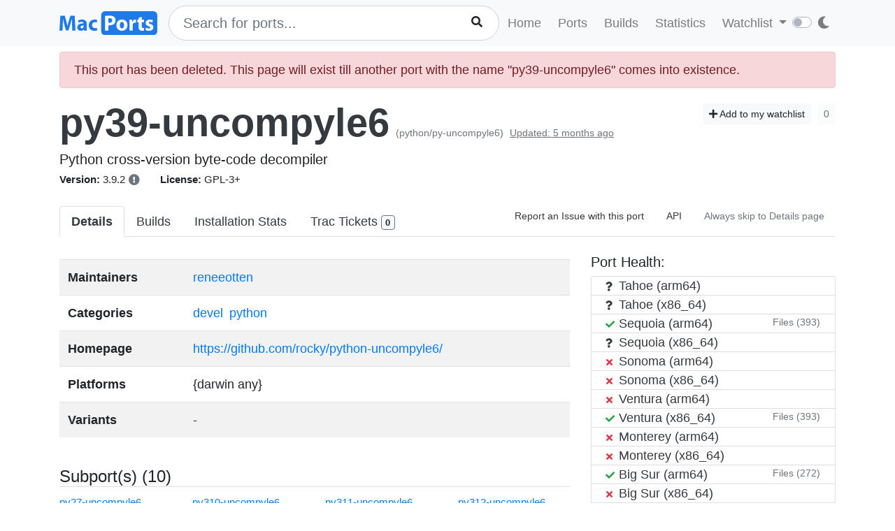

--- FILE ---
content_type: text/html; charset=utf-8
request_url: https://ports.macports.org/port/py39-uncompyle6/details/
body_size: 4442
content:




<!doctype html>
<html lang="en">
<head>
    <meta charset="utf-8">
    <meta name="viewport" content="width=device-width, initial-scale=1, shrink-to-fit=no">
    <link rel="stylesheet" href="/static/css/bootstrap.min.css">
    <link rel="stylesheet" href="/static/css/main.css">
    <link rel="stylesheet" href="/static/css/darktheme.css" />
    <link rel="shortcut icon" href="/static/images/favicon.ico" />
    <script src="https://cdnjs.cloudflare.com/ajax/libs/popper.js/1.14.7/umd/popper.min.js"
        integrity="sha384-UO2eT0CpHqdSJQ6hJty5KVphtPhzWj9WO1clHTMGa3JDZwrnQq4sF86dIHNDz0W1"
        crossorigin="anonymous"></script>
    <link rel="stylesheet" type="text/css" href="/static/css/all.min.css">
    <script src="/static/js/jquery-3.3.1.min.js"></script>
    <script src="/static/js/bootstrap.min.js"></script>
    <script src="/static/js/typeahead.bundle.js"></script>
    <script src="/static/js/main.js"></script>
    <script src="/static/js/handlebars.min-v4.7.6.js"></script>
    <script src="/static/js/theme.js"></script>
    <script src="/static/js/clamp.js"></script>
    
    <script type="text/javascript" src="/static/js/port-detail.js"></script>


    <title>py39-uncompyle6 | MacPorts</title>
</head>
<body>
<script>
    const themeConfig = new ThemeConfig();
    themeConfig.initTheme();
</script>
<nav class="navbar navbar-expand-lg navbar-light bg-light">
    <div class="container">
    <a class="navbar-brand py-2" href="/"><img width="140px" src="/static/images/macports-flat-logo.svg" class="img-fluid"></a>
    <button class="navbar-toggler" type="button" data-toggle="collapse" data-target="#navbarSupportedContent"
            aria-controls="navbarSupportedContent" aria-expanded="false" aria-label="Toggle navigation">
        <span class="navbar-toggler-icon"></span>
    </button>

    <div class="p-0 collapse navbar-collapse" id="navbarSupportedContent">
        
            <form class="topnav-form" method="get" action="/search/">
                <div class="form-row">
                    <div class="col-12" id="bloodhound">
                        <input type="text" class="quick-input-search form-control rounded-pill typeahead" id="q"
                               name="q"
                               placeholder="Search for ports...">
                        <img class="quick-input-search-spinner" id="search-spinner"
                             src="/static/images/tspinner.gif">
                        <button type="submit" class="quick-input-search-icon btn" id="search_submit"><i
                                class="fa fa-search"></i></button>
                        <input type="hidden" value="on" name="name">
                    </div>
                </div>
            </form>
        
        <ul class="navbar-nav ml-auto p-0">
            <li class="nav-item topnav-li ">
                <a class="nav-link topnav-a" href="/">Home</a>
            </li>
            <li class="nav-item topnav-li ">
                <a class="nav-link topnav-a" href="/search/">Ports</a>
            </li>
            <li class="nav-item topnav-li ">
                <a class="nav-link topnav-a" href="/all_builds/">Builds</a>
            </li>
            <li class="nav-item topnav-li " style="border: 0;">
                <a class="nav-link topnav-a" href="/statistics/">Statistics</a>
            </li>
        
            <li class="nav-item dropdown topnav-li">
                <a class="nav-link dropdown-toggle " href="#" id="navbarDropdown" role="button" data-toggle="dropdown"
                   aria-haspopup="true" aria-expanded="false">
                    Watchlist
                </a>
                <div class="dropdown-menu" aria-labelledby="navbarDropdown">
                    <a class="dropdown-item" href="/accounts/login/">Login</a>
                    <a class="dropdown-item" href="/accounts/signup/">Sign up</a>
                    <div class="dropdown-divider"></div>
                    <a class="dropdown-item text-secondary bg-warning" href="/accounts/github/login/?process=login">Quick GitHub Login<i class="fab fa-github ml-2"></i></a>
                </div>
            </li>
        
        <li class="nav-item ml-4">
                <script type="text/javascript">
                    const darkSwitch = writeDarkSwitch(themeConfig);
                </script>
            </li>
        </ul>
    </div>
    </div>
</nav>
<div class="container" style="max-width: 800px">
    
</div>
<div class="container">
    
    <div id="main-content" class="mt-2">
        


<!-- Obsolete port warning start-->

<!-- Obsolete port warning end-->

<!-- Deleted port warning start-->

    <div class="alert alert-danger" role="alert">
        This port has been deleted. This page will exist till another port with the name "py39-uncompyle6" comes
        into existence.
    </div>

<!-- Deleted port warning end-->
<h2 class="mb-1">
    <span id="port_name" class="font-weight-bold display-4"><a class="text-dark" style="text-decoration: none;" href="/port/py39-uncompyle6/">py39-uncompyle6</a></span>
    <span class="text-secondary" style="font-size: 14px">(python/py-uncompyle6)</span>
    
    <span class="text-secondary" style="font-size: 14px"><ins>Updated: 5 months ago</ins></span>
    
    <span class="float-right">
        <a href="/port/py39-uncompyle6/follow/" class="btn btn-sm btn-light"><i class="fa fa-plus"></i> Add to my watchlist</a>
        <button class="btn btn-sm btn-light" disabled>0</button>
    </span>
</h2>
<span class="lead mb-0 mt-0">Python cross-version byte-code decompiler</span>

    <br>


<span class="f15 mr-md-4 mr-3"><strong>Version: </strong>3.9.2
    
    
        <button type="button" class="btn p-0" data-toggle="tooltip" data-placement="top"
                title="Error: Port py39-uncompyle6 not found
">
            <i class="text-secondary fas fa-exclamation-circle"></i>
        </button>
    
</span>
<span class="f15 mr-md-4 mr-3"><strong>License: </strong>GPL-3+</span>


<div class="modal fade" id="tickets-modal" tabindex="-1" role="dialog" aria-labelledby="tickets-box-label" aria-hidden="true">
  <div class="modal-dialog modal-lg" role="document">
    <div class="modal-content">
      <div class="modal-header">
        <h5 class="modal-title" id="tickets-box-label">Trac Tickets</h5>
        <button type="button" class="close" data-dismiss="modal" aria-label="Close">
          <span aria-hidden="true">&times;</span>
        </button>
      </div>
      <div class="modal-body" id="tickets-box">
          Please wait while tickets are being fetched from Trac.
      </div>
      <div class="modal-footer">
        <button type="button" class="btn btn-secondary" data-dismiss="modal">Close</button>
      </div>
    </div>
  </div>
</div>

        <ul class="nav nav-tabs mt-4" id="tabs">
    <li class="nav-item">
        <a href="/port/py39-uncompyle6/summary/" id="summary" class="nav-link text-dark active font-weight-bold">Details</a>
    </li>
    <li class="nav-item">
        <a href="/port/py39-uncompyle6/builds/" id="builds" class="nav-link text-dark ">Builds</a>
    </li>
    <li class="nav-item">
        <a href="/port/py39-uncompyle6/stats/" id="stats" class="nav-link text-dark ">Installation Stats</a>
    </li>
    <li class="nav-item">
        <a href="#" data-toggle="modal" data-target="#tickets-modal" class="nav-link text-dark">Trac Tickets <span id="tickets-count" class="badge badge-light border border-secondary"></span></a>
    </li>
    <li class="nav-item ml-auto">
        <a target="_blank" href="https://trac.macports.org/newticket?port=py39-uncompyle6" class="nav-link text-dark f14 py-1 border-0">Report an Issue with this port</a>
    </li>
    <li class="nav-item">
        <a href="/api/v1/ports/py39-uncompyle6/" class="nav-link text-dark f14 py-1 border-0">API</a>
    </li>
    
    <li class="nav-item">
        <a href="/port/py39-uncompyle6/default_page_toggle/" class="nav-link text-muted border-0 f14 py-1">
            Always skip to Details page
            
        </a>
    </li>
    
    
</ul>


    <div class="row mt-4">
        <div class="col-lg-8">
        <table class="table table-striped mt-2">
            <tr>
                <td><strong>Maintainers</strong></td>
                <td>
                    
                    
                        
                            
                                <a class="mr-1" href="/maintainer/reneeotten/">reneeotten</a>
                            
                        
                    
                </td>
            </tr>
            <tr>
                <td><strong>Categories</strong></td>
                <td>
                
                    
                        <a class="mr-1" href="/category/devel/">devel</a>
                    
                        <a class="mr-1" href="/category/python/">python</a>
                    
                
                </td>
            </tr>
            <tr>
                <td><strong>Homepage</strong></td>
                <td>
                    <a href="https://github.com/rocky/python-uncompyle6/">https://github.com/rocky/python-uncompyle6/</a>
                </td>
            </tr>
            <tr>
                <td><strong>Platforms</strong></td>
                <td>
                    {darwin any}
                </td>
            </tr>
            <tr>
                <td><strong>Variants</strong></td>
                <td>
                    
                        -
                    
                </td>
            </tr>
        </table>
            <br>
        
        
        <h4 class="border-bottom">Subport(s) (10)</h4>
        <div class="row">
            
            <div class="col-3">
                <a class="f15" href="/port/py27-uncompyle6/">py27-uncompyle6</a><br>
            </div>
            
            <div class="col-3">
                <a class="f15" href="/port/py310-uncompyle6/">py310-uncompyle6</a><br>
            </div>
            
            <div class="col-3">
                <a class="f15" href="/port/py311-uncompyle6/">py311-uncompyle6</a><br>
            </div>
            
            <div class="col-3">
                <a class="f15" href="/port/py312-uncompyle6/">py312-uncompyle6</a><br>
            </div>
            
            <div class="col-3">
                <a class="f15" href="/port/py313-uncompyle6/">py313-uncompyle6</a><br>
            </div>
            
            <div class="col-3">
                <a class="f15" href="/port/py35-uncompyle6/">py35-uncompyle6</a><br>
            </div>
            
            <div class="col-3">
                <a class="f15" href="/port/py36-uncompyle6/">py36-uncompyle6</a><br>
            </div>
            
            <div class="col-3">
                <a class="f15" href="/port/py37-uncompyle6/">py37-uncompyle6</a><br>
            </div>
            
            <div class="col-3">
                <a class="f15" href="/port/py38-uncompyle6/">py38-uncompyle6</a><br>
            </div>
            
            <div class="col-3">
                <a class="f15" href="/port/py-uncompyle6/">py-uncompyle6</a><br>
            </div>
            
        </div>
        <br>
        
        
            <h4 class="border-bottom">"py39-uncompyle6" depends on</h4>
            
                    
                        <h6><ins>lib (4)</ins></h6>
                        <div class="row mb-4">
                        
                            <div class="col-3">
                                <a class="f15" href="/port/py39-click/">py39-click</a><br>
                            </div>
                        
                            <div class="col-3">
                                <a class="f15" href="/port/py39-spark_parser/">py39-spark_parser</a><br>
                            </div>
                        
                            <div class="col-3">
                                <a class="f15" href="/port/py39-xdis/">py39-xdis</a><br>
                            </div>
                        
                            <div class="col-3">
                                <a class="f15" href="/port/python39/">python39</a><br>
                            </div>
                        
                        </div>
                    
                        <h6><ins>build (5)</ins></h6>
                        <div class="row mb-4">
                        
                            <div class="col-3">
                                <a class="f15" href="/port/clang-17/">clang-17</a><br>
                            </div>
                        
                            <div class="col-3">
                                <a class="f15" href="/port/py39-build/">py39-build</a><br>
                            </div>
                        
                            <div class="col-3">
                                <a class="f15" href="/port/py39-installer/">py39-installer</a><br>
                            </div>
                        
                            <div class="col-3">
                                <a class="f15" href="/port/py39-setuptools/">py39-setuptools</a><br>
                            </div>
                        
                            <div class="col-3">
                                <a class="f15" href="/port/py39-wheel/">py39-wheel</a><br>
                            </div>
                        
                        </div>
                    
                        <h6><ins>test (2)</ins></h6>
                        <div class="row mb-4">
                        
                            <div class="col-3">
                                <a class="f15" href="/port/py39-pytest/">py39-pytest</a><br>
                            </div>
                        
                            <div class="col-3">
                                <a class="f15" href="/port/py39-six/">py39-six</a><br>
                            </div>
                        
                        </div>
                    
            
            <br>
            <h4 class="border-bottom">Ports that depend on "py39-uncompyle6"</h4>
            
                
                    <a class="btn pl-0" data-toggle="collapse" href="#d2-run" role="button" aria-expanded="false" aria-controls="d2-run">
                        <ins>run (1)</ins> <i class="fa fa-chevron-circle-down"></i>
                    </a><br>
                    <div class="row mb-4 collapse" id="d2-run">
                        
                            <div class="col-3">
                                <a class="f15" href="/port/py39-trepan3k/">py39-trepan3k</a><br>
                            </div>
                        
                    </div>
                
            
            <br>
            
        </div>
        <div class="col-lg-4">
            <div>
                <h5>Port Health:</h5>
                <div id="port-health-table-wrapper" style="min-height: 400px;">
                    <p class="lead text-center mt-5"><img width="35px" style="margin-right: 25px;" src="/static/images/tspinner.gif">Loading Port Health</p>
                </div>
            </div>
            <div class="card bg-light p-0 mt-2">
                <div class="card-body bg-light p-2">
                    <h6 class="text-uppercase">Installations (30 days)</h6>
                    <h1 class="display-5 mb-0">0</h1>
                </div>
            </div>
            <div class="card bg-light p-0 mt-2">
                <div class="card-body bg-light p-2">
                    <h6 class="text-uppercase">Requested Installations (30 days)</h6>
                    <h1 class="display-5 mb-0">0</h1>
                </div>
            </div>
            
                <div class="rounded border mt-2 p-2">
                    <h5>Livecheck error</h5>
                    <p class="text-secondary" class="f14">Error: Port py39-uncompyle6 not found
</p>
                    <p class="f12">last updated: <strong>5 hours ago</strong></p>
                </div>
            
        </div>
    </div>
    </div>

</div>
<br><br>
<div class="bg-footer">
    <div class="container p-4 text-light">
        <div class="row">
            <div class="col-lg-4">
                <strong>
                    Quick Links:</strong>
                    <ul>
                        <li><a class="footer-links" href="/about/">About</a></li>
                        <li><a class="footer-links" href="/statistics/faq/">Statistics FAQ</a></li>
                        <li><a class="footer-links" href="https://github.com/macports/macports-webapp">Git Repository</a></li>
                        <li><a class="footer-links" href="https://github.com/macports/macports-webapp/tree/master/docs">Documentation</a></li>
                        <li><a class="footer-links" href="/api/v1/">API</a></li>
                        <li><a class="footer-links" href="https://github.com/macports/macports-webapp/issues">Issues</a></li>
                    </ul>
            </div>
            <div class="col-lg-4">
                <strong>MacPorts</strong>
                <ul>
                    <li><a class="footer-links" href="https://www.macports.org">MacPorts Home</a></li>
                    <li><a class="footer-links" href="https://www.macports.org/install.php">Install MacPorts</a></li>
                    <li><a class="footer-links" href="https://trac.macports.org/wiki/FAQ">MacPorts FAQ</a></li>
                    <li><a class="footer-links" href="https://www.macports.org/news/">MacPorts News</a></li>
                </ul>
            </div>
            <div class="col-lg-4">
                Port Information was updated:<br>
                <i class="footer-links">an hour ago</i><br>
                <i><a class="footer-links" href="https://github.com/macports/macports-ports/commits/9a4a853d3b9b2c938bc6bc867357b99951675ce7
/">9a4a853d</a></i><br><br>

                Most recent build (in app's database) ran:<br>
                <i><a class="footer-links" href="/all_builds/">an hour ago</a></i><br><br>

                Latest stats submission was received:<br>
                <i><a class="footer-links" href="/statistics/">a minute ago</a></i><br><br>

            </div>
    </div>
    </div>
</div>




</body>
</html>


--- FILE ---
content_type: text/html; charset=utf-8
request_url: https://ports.macports.org/port/py39-uncompyle6/health/?port_name=py39-uncompyle6
body_size: 1688
content:



<ul class="list-group">
    
    
    
        <li class="list-group-item py-0 text-dark">
            <span class="badge text-dark p-0 mr-1"><i style="width: 10px;" class="fa fa-question"></i></span>
            Tahoe (arm64)
        </li>
    
    

    
    
        <li class="list-group-item py-0 text-dark">
            <span class="badge text-dark p-0 mr-1"><i style="width: 10px;" class="fa fa-question"></i></span>
            Tahoe (x86_64)
        </li>
    
    

    
    
        <li class="list-group-item py-0">
            <a class="text-dark" href="https://build.macports.org/builders/ports-15_arm64-builder/builds/24348">
                
                    <span class="badge text-success p-0 mr-1"><i style="width: 10px" class="fa fa-check"></i></span>
                
            Sequoia (arm64)
            </a>
            
                <button id="build-3458488" class="btn btn-sm btn-link text-secondary p-0 m-0 float-right loadFiles">Files (393)</button>
            
        </li>
        
            <div class="modal fade f12" id="build-3458488-modal" tabindex="-1" role="dialog"
                     aria-hidden="true">
                    <div class="modal-dialog modal-xl" role="document">
                        <div class="modal-content">
                            <div class="modal-header">
                                <h5 class="modal-title">Files (15.arm64)</h5>
                                <button type="button" class="close" data-dismiss="modal"
                                        aria-label="Close">
                                    <span aria-hidden="true">&times;</span>
                                </button>
                            </div>
                            <div class="modal-body" id="build-3458488-modal-body">
                                <p class="text-center">Please wait...</p>
                            </div>
                        </div>
                    </div>
                </div>
            
    
    

    
    
        <li class="list-group-item py-0 text-dark">
            <span class="badge text-dark p-0 mr-1"><i style="width: 10px;" class="fa fa-question"></i></span>
            Sequoia (x86_64)
        </li>
    
    

    
    
        <li class="list-group-item py-0">
            <a class="text-dark" href="https://build.macports.org/builders/ports-14_arm64-builder/builds/21579">
                
                    <span class="badge text-danger p-0 mr-1"><i style="width: 10px" class="fa fa-times"></i></span>
                
            Sonoma (arm64)
            </a>
            
        </li>
        
    
    

    
    
        <li class="list-group-item py-0">
            <a class="text-dark" href="https://build.macports.org/builders/ports-14_x86_64-builder/builds/33415">
                
                    <span class="badge text-danger p-0 mr-1"><i style="width: 10px" class="fa fa-times"></i></span>
                
            Sonoma (x86_64)
            </a>
            
        </li>
        
    
    

    
    
        <li class="list-group-item py-0">
            <a class="text-dark" href="https://build.macports.org/builders/ports-13_arm64-builder/builds/53825">
                
                    <span class="badge text-danger p-0 mr-1"><i style="width: 10px" class="fa fa-times"></i></span>
                
            Ventura (arm64)
            </a>
            
        </li>
        
    
    

    
    
        <li class="list-group-item py-0">
            <a class="text-dark" href="https://build.macports.org/builders/ports-13_x86_64-builder/builds/93425">
                
                    <span class="badge text-success p-0 mr-1"><i style="width: 10px" class="fa fa-check"></i></span>
                
            Ventura (x86_64)
            </a>
            
                <button id="build-3458539" class="btn btn-sm btn-link text-secondary p-0 m-0 float-right loadFiles">Files (393)</button>
            
        </li>
        
            <div class="modal fade f12" id="build-3458539-modal" tabindex="-1" role="dialog"
                     aria-hidden="true">
                    <div class="modal-dialog modal-xl" role="document">
                        <div class="modal-content">
                            <div class="modal-header">
                                <h5 class="modal-title">Files (13)</h5>
                                <button type="button" class="close" data-dismiss="modal"
                                        aria-label="Close">
                                    <span aria-hidden="true">&times;</span>
                                </button>
                            </div>
                            <div class="modal-body" id="build-3458539-modal-body">
                                <p class="text-center">Please wait...</p>
                            </div>
                        </div>
                    </div>
                </div>
            
    
    

    
    
        <li class="list-group-item py-0">
            <a class="text-dark" href="https://build.macports.org/builders/ports-12_arm64-builder/builds/121560">
                
                    <span class="badge text-danger p-0 mr-1"><i style="width: 10px" class="fa fa-times"></i></span>
                
            Monterey (arm64)
            </a>
            
        </li>
        
    
    

    
    
        <li class="list-group-item py-0">
            <a class="text-dark" href="https://build.macports.org/builders/ports-12_x86_64-builder/builds/101216">
                
                    <span class="badge text-danger p-0 mr-1"><i style="width: 10px" class="fa fa-times"></i></span>
                
            Monterey (x86_64)
            </a>
            
        </li>
        
    
    

    
    
        <li class="list-group-item py-0">
            <a class="text-dark" href="https://build.macports.org/builders/ports-11_arm64-builder/builds/78575">
                
                    <span class="badge text-success p-0 mr-1"><i style="width: 10px" class="fa fa-check"></i></span>
                
            Big Sur (arm64)
            </a>
            
                <button id="build-1756067" class="btn btn-sm btn-link text-secondary p-0 m-0 float-right loadFiles">Files (272)</button>
            
        </li>
        
            <div class="modal fade f12" id="build-1756067-modal" tabindex="-1" role="dialog"
                     aria-hidden="true">
                    <div class="modal-dialog modal-xl" role="document">
                        <div class="modal-content">
                            <div class="modal-header">
                                <h5 class="modal-title">Files (11.arm64)</h5>
                                <button type="button" class="close" data-dismiss="modal"
                                        aria-label="Close">
                                    <span aria-hidden="true">&times;</span>
                                </button>
                            </div>
                            <div class="modal-body" id="build-1756067-modal-body">
                                <p class="text-center">Please wait...</p>
                            </div>
                        </div>
                    </div>
                </div>
            
    
    

    
    
        <li class="list-group-item py-0">
            <a class="text-dark" href="https://build.macports.org/builders/ports-11_x86_64-builder/builds/147531">
                
                    <span class="badge text-danger p-0 mr-1"><i style="width: 10px" class="fa fa-times"></i></span>
                
            Big Sur (x86_64)
            </a>
            
        </li>
        
    
    

    
    
        <li class="list-group-item py-0">
            <a class="text-dark" href="https://build.macports.org/builders/ports-10.15_x86_64-builder/builds/176620">
                
                    <span class="badge text-danger p-0 mr-1"><i style="width: 10px" class="fa fa-times"></i></span>
                
            Catalina
            </a>
            
        </li>
        
    
    

    
    
        <li class="list-group-item py-0">
            <a class="text-dark" href="https://build.macports.org/builders/ports-10.14_x86_64-builder/builds/200297">
                
                    <span class="badge text-danger p-0 mr-1"><i style="width: 10px" class="fa fa-times"></i></span>
                
            Mojave
            </a>
            
        </li>
        
    
    

    
    
        <li class="list-group-item py-0">
            <a class="text-dark" href="https://build.macports.org/builders/ports-10.13_x86_64-builder/builds/225584">
                
                    <span class="badge text-danger p-0 mr-1"><i style="width: 10px" class="fa fa-times"></i></span>
                
            High Sierra
            </a>
            
        </li>
        
    
    

    
    
        <li class="list-group-item py-0">
            <a class="text-dark" href="https://build.macports.org/builders/ports-10.12_x86_64-builder/builds/265639">
                
                    <span class="badge text-danger p-0 mr-1"><i style="width: 10px" class="fa fa-times"></i></span>
                
            Sierra
            </a>
            
        </li>
        
    
    

    
    
        <li class="list-group-item py-0">
            <a class="text-dark" href="https://build.macports.org/builders/ports-10.11_x86_64-builder/builds/256239">
                
                    <span class="badge text-danger p-0 mr-1"><i style="width: 10px" class="fa fa-times"></i></span>
                
            El Capitan
            </a>
            
        </li>
        
    
    

    
    
        <li class="list-group-item py-0">
            <a class="text-dark" href="https://build.macports.org/builders/ports-10.10_x86_64-builder/builds/261679">
                
                    <span class="badge text-success p-0 mr-1"><i style="width: 10px" class="fa fa-check"></i></span>
                
            Yosemite
            </a>
            
                <button id="build-2698879" class="btn btn-sm btn-link text-secondary p-0 m-0 float-right loadFiles">Files (393)</button>
            
        </li>
        
            <div class="modal fade f12" id="build-2698879-modal" tabindex="-1" role="dialog"
                     aria-hidden="true">
                    <div class="modal-dialog modal-xl" role="document">
                        <div class="modal-content">
                            <div class="modal-header">
                                <h5 class="modal-title">Files (10.10)</h5>
                                <button type="button" class="close" data-dismiss="modal"
                                        aria-label="Close">
                                    <span aria-hidden="true">&times;</span>
                                </button>
                            </div>
                            <div class="modal-body" id="build-2698879-modal-body">
                                <p class="text-center">Please wait...</p>
                            </div>
                        </div>
                    </div>
                </div>
            
    
    

    
    
        <li class="list-group-item py-0">
            <a class="text-dark" href="https://build.macports.org/builders/ports-10.9_x86_64-builder/builds/268830">
                
                    <span class="badge text-success p-0 mr-1"><i style="width: 10px" class="fa fa-check"></i></span>
                
            Mavericks
            </a>
            
                <button id="build-2698888" class="btn btn-sm btn-link text-secondary p-0 m-0 float-right loadFiles">Files (393)</button>
            
        </li>
        
            <div class="modal fade f12" id="build-2698888-modal" tabindex="-1" role="dialog"
                     aria-hidden="true">
                    <div class="modal-dialog modal-xl" role="document">
                        <div class="modal-content">
                            <div class="modal-header">
                                <h5 class="modal-title">Files (10.9)</h5>
                                <button type="button" class="close" data-dismiss="modal"
                                        aria-label="Close">
                                    <span aria-hidden="true">&times;</span>
                                </button>
                            </div>
                            <div class="modal-body" id="build-2698888-modal-body">
                                <p class="text-center">Please wait...</p>
                            </div>
                        </div>
                    </div>
                </div>
            
    
    

    
    
        <li class="list-group-item py-0">
            <a class="text-dark" href="https://build.macports.org/builders/ports-10.8_x86_64-builder/builds/169418">
                
                    <span class="badge text-danger p-0 mr-1"><i style="width: 10px" class="fa fa-times"></i></span>
                
            Mountain Lion
            </a>
            
        </li>
        
    
    

    
    
        <li class="list-group-item py-0">
            <a class="text-dark" href="https://build.macports.org/builders/ports-10.7_x86_64-builder/builds/182071">
                
                    <span class="badge text-danger p-0 mr-1"><i style="width: 10px" class="fa fa-times"></i></span>
                
            Lion
            </a>
            
        </li>
        
    
    

    
    
        <li class="list-group-item py-0">
            <a class="text-dark" href="https://build.macports.org/builders/ports-10.6_x86_64-builder/builds/194604">
                
                    <span class="badge text-success p-0 mr-1"><i style="width: 10px" class="fa fa-check"></i></span>
                
            Snow Leopard (x86_64)
            </a>
            
                <button id="build-2698904" class="btn btn-sm btn-link text-secondary p-0 m-0 float-right loadFiles">Files (393)</button>
            
        </li>
        
            <div class="modal fade f12" id="build-2698904-modal" tabindex="-1" role="dialog"
                     aria-hidden="true">
                    <div class="modal-dialog modal-xl" role="document">
                        <div class="modal-content">
                            <div class="modal-header">
                                <h5 class="modal-title">Files (10.6.x86_64)</h5>
                                <button type="button" class="close" data-dismiss="modal"
                                        aria-label="Close">
                                    <span aria-hidden="true">&times;</span>
                                </button>
                            </div>
                            <div class="modal-body" id="build-2698904-modal-body">
                                <p class="text-center">Please wait...</p>
                            </div>
                        </div>
                    </div>
                </div>
            
    
    

    
    
        <li class="list-group-item py-0">
            <a class="text-dark" href="https://build.macports.org/builders/ports-10.6_i386-builder/builds/158886">
                
                    <span class="badge text-success p-0 mr-1"><i style="width: 10px" class="fa fa-check"></i></span>
                
            Snow Leopard (i386)
            </a>
            
                <button id="build-2698918" class="btn btn-sm btn-link text-secondary p-0 m-0 float-right loadFiles">Files (393)</button>
            
        </li>
        
            <div class="modal fade f12" id="build-2698918-modal" tabindex="-1" role="dialog"
                     aria-hidden="true">
                    <div class="modal-dialog modal-xl" role="document">
                        <div class="modal-content">
                            <div class="modal-header">
                                <h5 class="modal-title">Files (10.6)</h5>
                                <button type="button" class="close" data-dismiss="modal"
                                        aria-label="Close">
                                    <span aria-hidden="true">&times;</span>
                                </button>
                            </div>
                            <div class="modal-body" id="build-2698918-modal-body">
                                <p class="text-center">Please wait...</p>
                            </div>
                        </div>
                    </div>
                </div>
            
    
    

    
    
        <li class="list-group-item py-0 text-dark">
            <span class="badge text-dark p-0 mr-1"><i style="width: 10px;" class="fa fa-question"></i></span>
            Leopard (ppc legacy)
        </li>
    
    

</ul>
<p class="text-secondary p-0 mb-0 f10 text-right"><i class="fa fa-question"></i> - No history in app's database</p>

<script>
    $(".loadFiles").click(async function () {
        let id = $(this).attr("id");
        $("#" + id + "-modal").modal('show');
        let build_id = id.split("-")[1];
        const response = await fetch("/api/v1/files/" + build_id + "/");
        const data = await response.json();
        const files = data.files;
        let ul = $("<ul></ul>");
        ul.addClass("list-group");
        for (let i = 0; i < files.length; i++) {
            let li = $("<li></li>");
            li.text(files[i].file);
            li.addClass("list-group-item");
            ul.append(li);
        }
        $("#" + id + "-modal-body").html(ul);
    });
</script>


--- FILE ---
content_type: application/javascript
request_url: https://ports.macports.org/static/js/port-detail.js
body_size: 2316
content:
$(document).ready(function() {
    // Ajax fetch for Trac ticket
    function loadTickets(port_name) {
        $.ajax({
            type: 'GET',
            url: '/port/' + port_name + '/tickets/',
            data: {
                'port_name': port_name,
                'csrfmiddlewaretoken': $("input[name=csrfmiddlewaretoken]").val()
            },
            success: receiveTickets,
            beforeSend: function () {
                $('#tickets-box').html("Please wait while tickets are fetched from Trac");
            },
            dataType: 'html'
        });
    }

    // Ajax fetch for port health
    function loadPortHealth(port_name) {
        $.ajax({
            type: 'GET',
            url: '/port/' + port_name + '/health/',
            data: {
                'port_name': port_name,
                'csrfmiddlewaretoken': $("input[name=csrfmiddlewaretoken]").val()
            },
            success: receivePortHealth,
            beforeSend: function () {
                $('#tickets-box').html("<img src=\"/static/images/tspinner.gif\">");
            },
            dataType: 'html'
        });
    }

    function receiveTickets(data, textStatus, jqXHR) {
        $('#tickets-box').html(data);
        var count = $('#tickets-count-returned').text();
        $('#tickets-count').html(count);
    }

    function receivePortHealth(data, textStatus, jqXHR) {
        $('#port-health-table-wrapper').html(data);
    }

    loadTickets($("#port_name").text());
    loadPortHealth($("#port_name").text());

    $("body").tooltip({ selector: '[data-toggle=tooltip]' });

    // This code has been moved inline to port_health page
    // because port health table is now fetched using ajax

    // $(".loadFiles").click(async function () {
    //     let id = $(this).attr("id");
    //     $("#" + id + "-modal").modal('show');
    //     let build_id = id.split("-")[1];
    //     const response = await fetch("/api/v1/files/" + build_id + "/");
    //     const data = await response.json();
    //     const files = data.files;
    //     let ul = $("<ul></ul>");
    //     ul.addClass("list-group");
    //     for (let i = 0; i < files.length; i++) {
    //         let li = $("<li></li>");
    //         li.text(files[i].file);
    //         li.addClass("list-group-item");
    //         ul.append(li);
    //     }
    //     $("#" + id + "-modal-body").html(ul);
    // });
});
